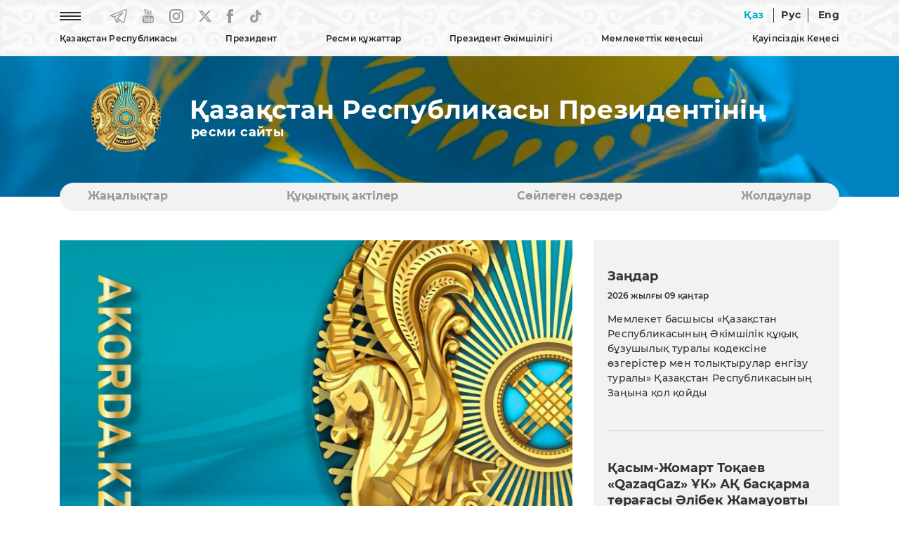

--- FILE ---
content_type: text/html; charset=UTF-8
request_url: https://akorda.kz/kz/prezident-akimshiliginin-basshysy-murat-nurtileu-al-farabi-atyndagy-okushylar-sarayynda-ornalaskan-59-saylau-uchaskesine-baryp-dauys-berdi-2010911
body_size: 8602
content:
<!DOCTYPE html>
<html lang="kz">
<head>
  <meta charset="UTF-8">
  <meta name="viewport" content="width=device-width, initial-scale=1, shrink-to-fit=no">
  <meta http-equiv="x-ua-compatible" content="ie=edge">
  <title>Президент Әкімшілігінің Басшысы Мұрат Нұртілеу Әл-Фараби атындағы Оқушылар сарайында орналасқан №59 сайлау учаскесіне барып, кезектен тыс өтіп жатқан Президент сайлауында дауыс берді &mdash; Қазақстан Республикасы Президентінің ресми сайты</title>
  <meta name="keywords" content="Қазақстан Республикасы Президентінің ресми сайты, Қазақстан Республикасы, Қазақстан, Назарбаев Нұрсұлтан Әбішұлы, Тоқаев Қасым-Жомарт Кемелұлы, Қазақстан Республикасының Президенті, Қазақстан Республикасының Тұңғыш Президенті, Мемлекет басшысы Қасым-Жомарт Тоқаев, Қазақстанның көшбасшысы, Мемлекет басшысы Қасым-Жомарт Тоқаев аралап көрді, қатысты, кездесті, Астана, Ақорда, Қазақстан Республикасы Президентінің Әкімшілігі, Қазақстан Республикасы Президентінің Жарлығы, Қазақстан Республикасының Әнұраны, Қазақстан Республикасы Президентінің кітаптары, Қазақстанның саяси, экономикалық, әлеуметтік дамуы, Қазақстанның жаңғыруы, Тәуелсіз Қазақстан, Қазақстан Республикасы Президенті Телерадио кешенінің фильмі, Қазақстан дамуының басым бағыттары, akorda.kz сайтына сілтеме жасап">

  <link rel="icon" type="image/x-icon" href="/favicon.ico?v=1" />
  <link rel="icon" type="image/png" href="/favicon.png?v=1" />

  <link rel="stylesheet" href="/webfonts/Montserrat.css?v=1">

<!--
  <link rel="stylesheet" href="https://use.fontawesome.com/releases/v5.11.2/css/all.css?v=1">
  <link rel="stylesheet" href="https://fonts.googleapis.com/css?family=Roboto:300,400,500,700&display=swap?v=1">
-->
  <link rel="stylesheet" href="/css/bootstrap.min.css?v=2">
  <link rel="stylesheet" href="/css/mdb.min.css?v=2">


    <link rel="stylesheet" href="/css/style.css?v=8">
  

  <!-- /OpenGraph -->
  <meta property="og:site_name" content="Akorda.kz">
  <meta property="og:url" content="https://akorda.kz/kz/prezident-akimshiliginin-basshysy-murat-nurtileu-al-farabi-atyndagy-okushylar-sarayynda-ornalaskan-59-saylau-uchaskesine-baryp-dauys-berdi-2010911" />
  <meta property="og:title" content="Президент Әкімшілігінің Басшысы Мұрат Нұртілеу Әл-Фараби атындағы Оқушылар сарайында орналасқан №59 сайлау учаскесіне барып, кезектен тыс өтіп жатқан Президент сайлауында дауыс берді &mdash; Қазақстан Республикасы Президентінің ресми сайты"/>
    <meta property="og:image" content="https://akorda.kz/assets/media/template/main_mediumThumb.jpg"/>
    <meta property="og:type" content="website" />
  <meta property="og:description" content="Президент Әкімшілігінің Басшысы Мұрат Нұртілеу Әл-Фараби атындағы Оқушылар сарайында орналасқан №59 сайлау учаскесіне барып, кезектен тыс өтіп жатқан Президент сайлауында дауыс берді &mdash; Қазақстан Республикасы Президентінің ресми сайты"/>
  <!-- /OpenGraph -->

  <script type="text/javascript" src="/js/jquery-3.4.0.min.js?v=1"></script>

  <!-- Календарь -->
  <link rel="stylesheet" href="/css/jquery.bootstrap.year.calendar.css">
  <script src="/js/jquery.bootstrap.year.calendar.js"></script>

</head>

<body>
  <header>
    
    <nav class="navbar navbar-expand-sm fixed-top scrolling-navbar">

      <!-- Мобильная версия -->
      <div id="mobile_site" class="showmobile container d-inline">

  <div class="row d-flex">

    <div class="text-left ml-3" style="width: 70px;">
        <a href="/kz"><img style="width: 60px;" class="m-0 p-0" src="/img/gerb_small.png?v=1" alt="National Emblem of Kazakhstan"></a>
    </div>

    <div class="text-right ml-auto mt-auto mb-auto mr-1">
      
      <!--<a href="#" class="mr-4 waves-effect waves-light rgba-white-slight"><img src="/img/eye.png?v=1" alt="Special version"></a>-->
      <a href="https://akorda.kz/kz/prezident-akimshiliginin-basshysy-murat-nurtileu-al-farabi-atyndagy-okushylar-sarayynda-ornalaskan-59-saylau-uchaskesine-baryp-dauys-berdi-2010911" class="waves-effect waves-light rgba-white-slight lang_active lang_unactive">Қаз</a>
      <a href="https://akorda.kz/ru/prezident-akimshiliginin-basshysy-murat-nurtileu-al-farabi-atyndagy-okushylar-sarayynda-ornalaskan-59-saylau-uchaskesine-baryp-dauys-berdi-2010911" class="waves-effect waves-light rgba-white-slight line_left line_right  lang_unactive">Рус</a>
      <a href="https://akorda.kz/en/prezident-akimshiliginin-basshysy-murat-nurtileu-al-farabi-atyndagy-okushylar-sarayynda-ornalaskan-59-saylau-uchaskesine-baryp-dauys-berdi-2010911" class="waves-effect waves-light rgba-white-slight  lang_unactive">Eng</a>
      <a href="#" style="font-size:30px;cursor:pointer" onclick="openNav()" class="ml-4 mr-2 waves-effect waves-light rgba-white-slight lang_unactive"><img src="/img/icon-menu.png" alt="Menu"></a>
      
    </div>
  </div>

</div>

<!-- Слайдер меню -->
<div id="mySidenav" class="sidenav scrollbar scrollbar-cyan bordered-none thin my-scroll">

  <!-- Шапка слайдера -->
  <div class="row d-flex sticky-top bgtop">
    <div class="text-left ml-3" style="width: 70px;">
        <a href="/kz"><img style="width: 60px;" class="m-0 p-0" src="/img/gerb_small.png?v=1" alt="National Emblem of Kazakhstan"></a>
    </div>
    <div class="text-right">
      <a style="margin-top:10px; margin-right: 10px;" href="javascript:void(0)" class="closebtn" onclick="closeNav()"><img src="/img/close_button.png" alt="Close button"></a>
    </div>
  </div>

  <!-- Тело слайдера -->
  <div class="menu_content_mobile" style="margin-top: 20px;">

    <hr size="1">
    <p class="menu_first text-nowrap accordion">Қазақстан Республикасы</p>
	<div class="paneldrop">
      <p></p>
      <p><a href="/kz/republic_of_kazakhstan/kazakhstan">Қазақстан</a></p>
      <p><a href="/kz/republic_of_kazakhstan/astana">Астана</a></p>
      <p><a href="/kz/republic_of_kazakhstan/akorda">Ақорда</a></p>
    </div>
    <hr size="1">
    <p class="menu_first text-nowrap no-accordion"><a href="/kz/president/president">Президент</a></p>
    <hr size="1">

    <p class="menu_first text-nowrap accordion"><a href="#">Ресми құжаттар</a></p>
    <div class="paneldrop">
      <p></p>
      <p><a href="/kz/official_documents/constitution">Конституция</a></p>
      <p><a href="/kz/official_documents/strategies_and_programs">Стратегиялар мен бағдарламалар</a></p>
      <p><a href="/kz/official_documents/constitutional_laws">Конституциялық заңдар</a></p>
    </div>
    <hr size="1">

    <p class="menu_first text-nowrap accordion"><a href="#">Президент Әкімшілігі</a></p>
    <div class="paneldrop">
      <p></p>
      <p><a href="/kz/executive_office/about_executive_office">Жалпы ақпарат</a></p>
      <p><a href="/kz/executive_office/executive_office_stucture">Президент Әкімшілігінің құрылымы</a></p>
      <p><a href="/kz/executive_office/presidential_commissions">Президент жанындағы комиссиялар</a></p>
      <p><a href="/kz/executive_office/presidential_councils">Президент жанындағы кеңестер</a></p>
      <p><a href="/kz/executive_office/schedule">Азаматтарды қабылдау кестесі</a></p>
      <p><a href="/kz/executive_office/ethics_commissioner">Әдеп жөніндегі уәкіл</a></p>
      <p><a href="/kz/executive_office/executive_office_news">Жаңалықтар</a></p>
      <p><a href="/kz/executive_office/press_office">Президенттің Баспасөз қызметі</a></p>
	    
		            <p><a href="/kz/deklaraciya-malimetteri-31115115">Декларация мәліметтері</a></p>
                	  
      <p><a href="/kz/executive_office/contacts">Байланыс</a></p>
    </div>
    <hr size="1">
    
    <p class="menu_first text-nowrap accordion"><a href="#">Мемлекеттік кеңесші</a></p>
    <div class="paneldrop">
      <p></p>
      <p><a href="/kz/secretary_of_state/about_secretary_of_state">Жалпы ақпарат</a></p>
      <p><a href="/kz/secretary_of_state/secretary_of_state_news">Жаңалықтар</a></p>
      <p><a href="/kz/secretary_of_state/secretary_of_state_speeches">Сөйлеген сөздер мәтіндері</a></p>
      <p><a href="/kz/secretary_of_state/secretary_of_state_orders">Өкімдері</a></p>
    </div>
    <hr size="1">

    <p class="menu_first text-nowrap accordion"><a href="#">Қауіпсіздік Кеңесі</a></p>
    <div class="paneldrop">
      <p></p>
      <p><a href="/kz/security_council/about">Қауіпсіздік Кеңесі туралы</a></p>
      <p><a href="/kz/security_council/national_security">Ұлттық қауіпсіздік</a></p>
      <p><a href="/kz/security_council/events">Жаңалықтар</a></p>
    </div>
    <hr size="1">

    <p class="menu_first text-nowrap no-accordion"><a href="/kz/events">Жаңалықтар</a></p>
    <hr size="1">
    <p class="menu_first text-nowrap no-accordion"><a href="/kz/legal_acts">Құқықтық актiлер</a></p>
    <hr size="1">
    <p class="menu_first text-nowrap no-accordion"><a href="/kz/speeches">Сөйлеген сөздер</a></p>
    <hr size="1">
    <p class="menu_first text-nowrap no-accordion"><a href="/kz/addresses">Жолдаулар</a></p>
    <hr size="1">
    <p class="menu_first text-nowrap no-accordion"><a href="/kz/archive">Мұрағат</a></p>
    <hr size="1">

  </div>


</div>
<!-- Слайдер меню -->

      <!--// -->

      


      <!-- Десктоп версия -->
      <div id="desktop_site" class="showmobile container d-inline p-0">

        <div class="row-cols-2 d-flex">
          <div class="col text-left">

            <ul class="navbar-nav">
              <li class="nav-item mr-5"><a href="#" onclick="openNavDesktop()" class="waves-effect waves-light rgba-white-slight"><img src="/img/icon-menu.png?v=1" alt="Menu"></a></li>
              <li class="nav-item mr-4"><a href="https://t.me/aqorda_resmi" target="_blank" class="waves-effect waves-light rgba-white-slight"><img src="/img/telegram.png?v=1" alt="Telegram"></a></li>
              <li class="nav-item mr-4"><a href="https://www.youtube.com/user/akordapress" target="_blank" class="waves-effect waves-light rgba-white-slight"><img src="/img/youtube.png?v=1" alt="YouTube"></a></li>
              <li class="nav-item mr-4"><a href="https://instagram.com/akordapress" target="_blank" class="waves-effect waves-light rgba-white-slight"><img src="/img/instagram.png?v=1" alt="Instagram"></a></li>
		<li class="nav-item mr-4"><a href="https://twitter.com/aqorda_press" target="_blank" class="waves-effect waves-light rgba-white-slight"><svg xmlns="http://www.w3.org/2000/svg" width="18" height="20" viewBox="0 0 14 12" fill=""><path d="M0 0.0155849C0 0.0233765 1.18821 1.49351 2.64047 3.28571C4.09273 5.07533 5.28094 6.55065 5.28094 6.56104C5.28094 6.58442 5.46248 6.38701 2.66798 9.4026C1.389 10.7818 0.327308 11.9325 0.305305 11.9558C0.269548 11.9974 0.332809 12 1.32849 12H2.38743L4.03222 10.2286C4.93713 9.25195 5.81729 8.30649 5.98507 8.12468L6.29312 7.7974L7.99568 9.8987L9.69548 11.9974L11.8491 12C13.0318 12 14 11.9922 14 11.9844C14 11.974 8.80432 5.47792 8.49627 5.1039C8.48527 5.08831 9.43143 4.04416 10.7984 2.57403C12.0747 1.1974 13.1336 0.0545454 13.1501 0.0337667C13.1776 0.00519466 13.0016 0 12.1132 0.00259781H11.0432L9.26916 1.92468L7.49509 3.84416L7.43183 3.77143C7.39882 3.73247 6.7057 2.86753 5.89155 1.85195L4.41454 0.00259781L2.20864 0C0.992927 0 0 0.00519466 0 0.0155849ZM7.63261 5.95325C9.75049 8.5974 11.4888 10.7714 11.4916 10.7844C11.4971 10.7974 11.2275 10.8026 10.8892 10.8L10.2786 10.7922L6.37839 5.97662C4.23026 3.32727 2.47544 1.15584 2.47544 1.15065C2.47544 1.14805 2.76974 1.14286 3.13006 1.14286L3.78193 1.14545L7.63261 5.95325Z" fill="#999999"></path></svg></a></li>
              <li class="nav-item mr-4"><a href="https://www.facebook.com/AqordaResmi" target="_blank" class="waves-effect waves-light rgba-white-slight"><img src="/img/fb.png?v=1" alt="Facebook"></a></li>
              <li class="nav-item"><a href="https://www.tiktok.com/@aqorda_official" target="_blank" class="waves-effect waves-light rgba-white-slight"><img src="/img/tiktok.png?v=1" alt="TikTok"></a></li>
            </ul>

          </div>
          <div class="col text-right">
            
            <!--<a href="#" class="mr-4 waves-effect waves-light rgba-white-slight"><img src="/img/eye.png" alt="Special version"></a>-->
            <a href="https://akorda.kz/kz/prezident-akimshiliginin-basshysy-murat-nurtileu-al-farabi-atyndagy-okushylar-sarayynda-ornalaskan-59-saylau-uchaskesine-baryp-dauys-berdi-2010911" class=" waves-effect waves-light rgba-white-slight lang_active lang_unactive">Қаз</a>
            <a href="https://akorda.kz/ru/prezident-akimshiliginin-basshysy-murat-nurtileu-al-farabi-atyndagy-okushylar-sarayynda-ornalaskan-59-saylau-uchaskesine-baryp-dauys-berdi-2010911" class="waves-effect waves-light rgba-white-slight line_left line_right  lang_unactive">Рус</a>
            <a href="https://akorda.kz/en/prezident-akimshiliginin-basshysy-murat-nurtileu-al-farabi-atyndagy-okushylar-sarayynda-ornalaskan-59-saylau-uchaskesine-baryp-dauys-berdi-2010911" class="waves-effect waves-light rgba-white-slight  lang_unactive">Eng</a>
            
          </div>
        </div>

        <div class="row-cols-1 d-flex">
          <div class="col text-center">

            <!-- Loading TOP Menu -->
            
<ul class="navbar-nav mt-2" id="menu-listing">
<li class="nav-item menu_main dropdown lines">
                  <a data-toggle="dropdown" class="">
                    Қазақстан Республикасы
                  </a>
                  <ul class="dropdown-menu">
                    <li class="dropdown-item"><a class="" href="https://akorda.kz/kz/republic_of_kazakhstan/kazakhstan"  target="_self">Қазақстан</a></li><li><hr class="li-divider" size="1"></li>
<li class="dropdown-item"><a class="" href="https://akorda.kz/kz/republic_of_kazakhstan/astana"  target="_self">Астана</a></li><li><hr class="li-divider" size="1"></li>
<li class="dropdown-item"><a class="" href="https://akorda.kz/kz/republic_of_kazakhstan/akorda"  target="_self">Ақорда</a></li><li><hr class="li-divider" size="1"></li>
<li class="dropdown-item"><a class="" href="https://akorda.kz/kz/state_symbols/about_state_symbols"  target="_self">Мемлекеттік рәміздер туралы</a></li><li><hr class="li-divider" size="1"></li>
<li class="dropdown-item"><a class="" href="https://akorda.kz/kz/state_symbols/kazakhstan_flag"  target="_self">Қазақстан Республикасының Мемлекеттiк Туы</a></li><li><hr class="li-divider" size="1"></li>
<li class="dropdown-item"><a class="" href="https://akorda.kz/kz/state_symbols/kazakhstan_emblem"  target="_self">Қазақстан Республикасының Мемлекеттiк Елтаңбасы</a></li><li><hr class="li-divider" size="1"></li>
<li class="dropdown-item"><a class="" href="https://akorda.kz/kz/state_symbols/kazakhstan_anthem"  target="_self">Қазақстан Республикасының Мемлекеттік Гимні</a></li><li><hr class="li-divider" size="1"></li>

                  </ul>
                </li>
<li class="nav-item menu_main dropdown lines">
                  <a data-toggle="dropdown" class="">
                    Президент
                  </a>
                  <ul class="dropdown-menu">
                    <li class="dropdown-item"><a class="" href="https://akorda.kz/kz/president/president"  target="_self">Қазақстан Республикасының Президенті</a></li><li><hr class="li-divider" size="1"></li>

                  </ul>
                </li>
<li class="nav-item menu_main dropdown lines">
                  <a data-toggle="dropdown" class="">
                    Ресми құжаттар
                  </a>
                  <ul class="dropdown-menu">
                    <li class="dropdown-item"><a class="" href="https://akorda.kz/kz/official_documents/constitution"  target="_self">Конституция</a></li><li><hr class="li-divider" size="1"></li>
<li class="dropdown-item"><a class="" href="https://akorda.kz/kz/official_documents/strategies_and_programs"  target="_self">Стратегиялар мен бағдарламалар</a></li><li><hr class="li-divider" size="1"></li>
<li class="dropdown-item"><a class="" href="https://akorda.kz/kz/official_documents/constitutional_laws"  target="_self">Конституциялық заңдар</a></li><li><hr class="li-divider" size="1"></li>

                  </ul>
                </li>
<li class="nav-item menu_main dropdown lines">
                  <a data-toggle="dropdown" class="">
                    Президент Әкімшілігі
                  </a>
                  <ul class="dropdown-menu">
                    <li class="dropdown-item"><a class="" href="https://akorda.kz/kz/executive_office/about_executive_office"  target="_self">Жалпы ақпарат</a></li><li><hr class="li-divider" size="1"></li>
<li class="dropdown-item"><a class="" href="https://akorda.kz/kz/executive_office/executive_office_stucture"  target="_self">Президент Әкімшілігінің құрылымы</a></li><li><hr class="li-divider" size="1"></li>
<li class="dropdown-item"><a class="" href="https://akorda.kz/kz/executive_office/presidential_commissions"  target="_self">Президент жанындағы комиссиялар</a></li><li><hr class="li-divider" size="1"></li>
<li class="dropdown-item"><a class="" href="https://akorda.kz/kz/executive_office/presidential_councils"  target="_self">Президент жанындағы кеңестер</a></li><li><hr class="li-divider" size="1"></li>
<li class="dropdown-item"><a class="" href="https://akorda.kz/kz/executive_office/schedule"  target="_self">Азаматтарды қабылдау кестесі</a></li><li><hr class="li-divider" size="1"></li>
<li class="dropdown-item"><a class="" href="https://akorda.kz/kz/executive_office/ethics_commissioner"  target="_self">Әдеп жөніндегі уәкіл</a></li><li><hr class="li-divider" size="1"></li>
<li class="dropdown-item"><a class="" href="https://akorda.kz/kz/executive_office/executive_office_news"  target="_self">Жаңалықтар</a></li><li><hr class="li-divider" size="1"></li>
<li class="dropdown-item"><a class="" href="https://akorda.kz/kz/executive_office/press_office"  target="_self">Президенттің Баспасөз қызметі</a></li><li><hr class="li-divider" size="1"></li>
<li class="dropdown-item"><a class="" href="https://akorda.kz/kz/deklaraciya-malimetteri-31115115"  target="_self" class="">Декларация мәліметтері</a></li><li><hr class="li-divider" size="1"></li>
<li class="dropdown-item"><a class="" href="https://akorda.kz/kz/executive_office/contacts"  target="_self">Байланыс</a></li><li><hr class="li-divider" size="1"></li>

                  </ul>
                </li>
<li class="nav-item menu_main dropdown lines">
                  <a data-toggle="dropdown" class="">
                    Мемлекеттік кеңесші
                  </a>
                  <ul class="dropdown-menu">
                    <li class="dropdown-item"><a class="" href="https://akorda.kz/kz/secretary_of_state/about_secretary_of_state"  target="_self">Жалпы ақпарат</a></li><li><hr class="li-divider" size="1"></li>
<li class="dropdown-item"><a class="" href="https://akorda.kz/kz/secretary_of_state/secretary_of_state_news"  target="_self">Жаңалықтар</a></li><li><hr class="li-divider" size="1"></li>
<li class="dropdown-item"><a class="" href="https://akorda.kz/kz/secretary_of_state/secretary_of_state_speeches"  target="_self">Сөйлеген сөздер, мақалалар және сұхбаттар</a></li><li><hr class="li-divider" size="1"></li>
<li class="dropdown-item"><a class="" href="https://akorda.kz/kz/secretary_of_state/secretary_of_state_orders"  target="_self">Өкімдері</a></li><li><hr class="li-divider" size="1"></li>

                  </ul>
                </li>
<li class="nav-item menu_main dropdown lines">
                  <a data-toggle="dropdown" class="">
                    Қауіпсіздік Кеңесі
                  </a>
                  <ul class="dropdown-menu">
                    <li class="dropdown-item"><a class="" href="https://akorda.kz/kz/security_council/about"  target="_self">Қауіпсіздік Кеңесі туралы</a></li><li><hr class="li-divider" size="1"></li>
<li class="dropdown-item"><a class="" href="https://akorda.kz/kz/security_council/national_security"  target="_self">Ұлттық қауіпсіздік</a></li><li><hr class="li-divider" size="1"></li>
<li class="dropdown-item"><a class="" href="https://akorda.kz/kz/security_council/events"  target="_self">Жаңалықтар</a></li><li><hr class="li-divider" size="1"></li>

                  </ul>
                </li>

</ul>

            <!--// Loading TOP Menu -->

         </div>

      </div>
      <!--// -->   

    </nav>
   

    

  </header>

    




      
    <!-- Блок флага и названия (видео) -->
    <section id="flag">
    
    <!-- Десктоп версия -->
    <div id="desktop_flag" class="showflag container-fluid m-0 p-0 flag-small">
        <div class="row">
			<!--            
            <video class="video" loop="loop" autoplay muted>
            <source src="/img/flag.mp4?v=2" type="video/mp4" />
            </video>
			-->
            
            <div class="container name_site mt-3">
                <div class="row-cols-2 d-flex">
                    
                    <div class="col-sm-2 m-0 p-0 text-center"><a href="/kz"><img src="/img/gerb.png?v=1" alt="National Emblem of Kazakhstan"></a></div>
                    
                    <div class="col-sm-10 m-0 p-0 text-left d-flex flex-column align-items-start">
                                            <p class="official_title mb-0 mt-auto" >Қазақстан Республикасы Президентінің</p>
                        <h3 class="official_site mt-0 mb-auto" style="padding-left: 2px;">ресми сайты</h3>
                                        </div>
        
                </div>
            </div>
    
        </div>
    </div>
    <!--// Десктоп версия -->

    <!-- Мобильная версия -->
    <div id="mobile_flag" class="showflag container-fluid m-0 p-0 flag-small">
        <div class="row">
        
            <div class="container name_site mt-3">
                <div class="d-flex">
                    
                    
                    <div class="col-sm-9 text-left d-flex flex-column align-items-start">
                                            <p class="official_title mb-0 mt-auto" >Қазақстан Республикасы Президентінің</p>
                        <h3 class="official_site mt-0 mb-auto" style="padding-left: 2px;">ресми сайты</h3>
                                        </div>
        
                </div>
            </div>

        </div>
    </div>
    <!--// Мобильная версия -->

    </section>
    <!--// Блок флага и названия (видео) -->

    <!-- Блок категорий -->
    <!-- Блок категорий -->
    <section id="category_block" class="showblock">

    <div class="container-lg" style="position: relative; z-index: 10; margin-top: 60px;">

        <div class="my-category">

            
<ul id="myTab" class="my-ul nav nav-tabs">
<li class="lines nav-item my-li"><a class="nav-link" href="https://akorda.kz/kz/events"  target="_self">Жаңалықтар</a></li>
<li class="lines nav-item my-li"><a class="nav-link" href="https://akorda.kz/kz/legal_acts"  target="_self">Құқықтық актiлер</a></li>
<li class="lines nav-item my-li"><a class="nav-link" href="https://akorda.kz/kz/speeches"  target="_self">Сөйлеген сөздер</a></li>
<li class="lines nav-item my-li"><a class="nav-link" href="https://akorda.kz/kz/addresses"  target="_self">Жолдаулар</a></li>

</ul>

           
        </div> 

    </div>
    </section>
    <!--// Блок категорий -->    <!--// Блок категорий -->


    <!-- Основной блок -->
    <section id="main_block" class="mobile-padding">
      <div class="container-lg mt-5">

        <div class="row">

          <!-- Основной блок -->
          <section id="main_block">
              <div class="container-lg">

                <div class="row">

                    <!-- Блок контента-->
                    <div class="col-lg-8 col-md-12">
                    
                    <!-- Картинка статьи -->
                    <p style="padding-bottom: 30px;"><img src=/assets/media/template/main_mediumThumb.jpg style="width: 100%; height: auto"></p>                    <!--// Картинка статьи -->

                        <!-- Название раздела -->
                        <h1>Президент Әкімшілігі</h1>
                        <hr/>
                        <h2 class="mb-5">Жаңалықтар</h2>
                        <h3>Президент Әкімшілігінің Басшысы Мұрат Нұртілеу Әл-Фараби атындағы Оқушылар сарайында орналасқан №59 сайлау учаскесіне барып, кезектен тыс өтіп жатқан Президент сайлауында дауыс берді</h3>
                        <!--// Название раздела -->


                        <!-- Тело статьи -->
                        <div class="mt-5">
                        <article>
                        
                        </article>
                        </div>
                        <hr/>
                        <!--// Тело статьи -->

                        <!-- Блок назад и социальных сетей -->
                        <!-- Модуль социальных сетей (SoftDeCo v.1.8.12) -->
<div class="mt-5">
  <span><a onclick="history.back()"><img style="margin-top: -2px; margin-right: 20px;" src="/img/back.png" width="37" height="37" title="Кері қайту" alt="Кері қайту"> <span>Кері қайту</span></a></span>
  <span style="float: right;">
    <a onclick="shareOntwitter()">
	<img style="margin-top: 4px; margin-right: 20px; height:20px;" src="/img/x.png" alt="X" title="X">
	</a>
    <a onclick="shareOnFB()"><img style="margin-top: 4px; margin-right: 20px;" src="/img/fb2.png" alt="Facebook" title="Facebook"></a>
    <script>var pfHeaderImgUrl = '';var pfHeaderTagline = '';var pfdisableClickToDel = 0;var pfHideImages = 0;var pfImageDisplayStyle = 'none';var pfDisablePDF = 0;var pfDisableEmail = 0;var pfDisablePrint = 0;var pfCustomCSS = '';var pfBtVersion='2';(function(){var js,pf;pf=document.createElement('script');pf.type='text/javascript';pf.src='//cdn.printfriendly.com/printfriendly.js';document.getElementsByTagName('head')[0].appendChild(pf)})();</script><a href="https://www.printfriendly.com" style="color:#6D9F00;text-decoration:none;" class="printfriendly" onclick="window.print();return false;" title="Басып шығару"><img style="border:none;-webkit-box-shadow:none;box-shadow:none;" src="/img/print.png" alt="Басып шығару"/></a>
  </span>
</div>

<script type="text/javascript">
 function shareOnFB(){
       var url = "https://www.facebook.com/sharer/sharer.php?u=" + window.location.href + "&t=Президент Әкімшілігінің Басшысы Мұрат Нұртілеу Әл-Фараби атындағы Оқушылар сарайында орналасқан №59 сайлау учаскесіне барып, кезектен тыс өтіп жатқан Президент сайлауында дауыс берді";
       window.open(url, '', 'menubar=no,toolbar=no,resizable=yes,scrollbars=yes,height=300,width=600');
       return false;
  }


function shareOntwitter(){
    var url = 'https://twitter.com/intent/tweet?url=' + window.location.href + '&text=Президент Әкімшілігінің Басшысы Мұрат Нұртілеу Әл-Фараби атындағы Оқушылар сарайында орналасқан №59 сайлау учаскесіне барып, кезектен тыс өтіп жатқан Президент сайлауында дауыс берді';
    TwitterWindow = window.open(url, 'TwitterWindow',width=600,height=300);
    return false;
 }


function shareOnGoogle(){
     var url = "https://plus.google.com/share?url=" + window.location.href + "";
     window.open(url, '', 'menubar=no,toolbar=no,resizable=yes,scrollbars=yes,height=350,width=480');
     return false;
}
</script>
                        <!--// Блок назад и социальных сетей-->

                    </div>
                    <!--// Блок контента -->


                    <!-- Блок контента правой части-->
                    <!-- Модуль правого блока (SoftDeCo v.1.8.12) -->
<div class="col-4 showblock">
          
  <div class="tab-content" style="background-color: #F2F2F2; padding: 40px 20px 40px 20px;">
    
    <h3>Заңдар</h3>

    <p class="date_main_block_small">2026 жылғы 09 қаңтар</p><p class="date_main_block"><a href="/kz/memleket-basshysy-kazakstan-respublikasynyn-akimshilik-kukyk-buzushylyk-turaly-kodeksine-ozgerister-men-tolyktyrular-engizu-turaly-kazakstan-respublikasynyn-zanyna-kol-koydy-902519">Мемлекет басшысы «Қазақстан Республикасының Әкімшілік құқық бұзушылық туралы кодексіне өзгерістер мен толықтырулар енгізу туралы» Қазақстан Республикасының Заңына қол қойды</a></p>

    <hr class="my-hr mt-5 mb-5" size="1">

    <h3 class="mt-2">Қасым-Жомарт Тоқаев «QazaqGaz» ҰК» АҚ басқарма төрағасы Әлібек Жамауовты қабылдады</h3><p class="date_main_block_small">2026 жылғы 13 қаңтар</p><div><img class="img-fluid" src="/assets/media/kz1-1703-2_mediumThumb.jpg" alt="Қасым-Жомарт Тоқаев «QazaqGaz» ҰК» АҚ басқарма төрағасы Әлібек Жамауовты қабылдады"></div>

    <hr class="my-hr mt-5 mb-5" size="1">
    
    
    <h3>Жарлық</h3>

    <p class="date_main_block_small">2026 жылғы 06 қаңтар</p><p class="date_main_block"><a href="/kz/cifrlandyru-zhane-zhasandy-intellekt-zhylyn-zhariyalau-turaly-601458">Цифрландыру және жасанды интеллект жылын жариялау туралы</a></p>    
    <hr class="my-hr mt-5" size="1">

  </div>


                      <!--// Блок контента правой части-->
                
                </div>


              </div>
          </section>
          <!--// Основной блок -->

        </div>


      </div>
    </section>
    <!--// Основной блок -->














  <footer>
    <div id="footer_block" class="container-fluid mt-5" style="background-color: #333333;">
      <div class="container-lg pt-5 pb-5">

        <!-- Блок поиска-->
        <div class="row">
          <div class="col-md-8 footer-center-block-mobile">

            <form method="post" action="/kz/search" class="form-inline mr-auto">
              <input type="hidden" name="_token" value="cm1YnN9S3BVkaCSBvo5dWxcwViieJDLsWiwPxoQq">
              <input class="field_search" name="q" value="" type="text" placeholder="Сайттан іздеу" aria-label="Search">
              <button class="button_search" type="submit">Iздеу</button>
            </form>

          </div>

          <div class="col-md-4 footer-center-block footer-center-block-mobile">
             <!-- этот блок оставим на запас --> 
          </div>


        </div>
        <!--// Блок копирайтов и социальных сетей -->

        <!-- Блок карты сайта -->
        <div class="row mt-5">

          <div id="col_1" class="col-md-4 showblock">
            <p class="footer_text_title">Қазақстан Республикасы</p>
            <p class="footer_text"><a href="/kz/republic_of_kazakhstan/kazakhstan">Қазақстан</a></p>
            <p class="footer_text"><a href="/kz/republic_of_kazakhstan/astana">Астана</a></p>
            <p class="footer_text"><a href="/kz/republic_of_kazakhstan/akorda">Ақорда</a></p>

            <p class="footer_text_title">Президент</p>
            <!--<p class="footer_text"><a href="/kz/president/elbasy">Қазақстан Республикасының Тұңғыш Президенті</a></p>-->
            <p class="footer_text"><a href="/kz/president/president">Қазақстан Республикасының Президенті</a></p>

            <p class="footer_text_title">Ресми құжаттар</p>
            <p class="footer_text"><a href="/kz/official_documents/constitution">Конституция</a></p>
            <p class="footer_text"><a href="/kz/official_documents/strategies_and_programs">Стратегиялар мен бағдарламалар</a></p>
            <p class="footer_text"><a href="/kz/official_documents/constitutional_laws">Конституциялық заңдар</a></p>

            <p class="footer_text_title">Мемлекеттік рәміздер</p>
            <p class="footer_text"><a href="/kz/state_symbols/about_state_symbols">Мемлекеттік рәміздер туралы</a></p>
            <p class="footer_text"><a href="/kz/state_symbols/kazakhstan_flag">Қазақстан Республикасының Мемлекеттiк Туы</a></p>
            <p class="footer_text"><a href="/kz/state_symbols/kazakhstan_emblem">Қазақстан Республикасының Мемлекеттiк Елтаңбасы</a></p>
            <p class="footer_text"><a href="/kz/state_symbols/kazakhstan_anthem">Қазақстан Республикасының Мемлекеттік Гимні</a></p>

          </div>




          <div id="col_2" class="col-md-4 showblock">
            <p class="footer_text_title">Президент Әкімшілігі</p>
            <p class="footer_text"><a href="/kz/executive_office/about_executive_office">Жалпы ақпарат</a></p>
            <p class="footer_text"><a href="/kz/executive_office/executive_office_stucture">Президент Әкімшілігінің құрылымы</a></p>
            <p class="footer_text"><a href="/kz/executive_office/presidential_commissions">Президент жанындағы комиссиялар</a></p>
            <p class="footer_text"><a href="/kz/executive_office/presidential_councils">Президент жанындағы кеңестер</a></p>
            <p class="footer_text"><a href="/kz/executive_office/schedule">Азаматтарды қабылдау кестесі</a></p>
            <p class="footer_text"><a href="/kz/executive_office/ethics_commissioner">Әдеп жөніндегі уәкіл</a></p>
            <p class="footer_text"><a href="/kz/executive_office/executive_office_news">Жаңалықтар</a></p>
            <p class="footer_text"><a href="/kz/executive_office/press_office">Президенттің Баспасөз қызметі</a></p>
            <p class="footer_text"><a href="/kz/executive_office/contacts">Байланыс</a></p>

            <p class="footer_text_title">Мемлекеттік кеңесші</p>
            <p class="footer_text"><a href="/kz/secretary_of_state/about_secretary_of_state">Жалпы ақпарат</a></p>
            <p class="footer_text"><a href="/kz/secretary_of_state/secretary_of_state_news">Жаңалықтар</a></p>
            <p class="footer_text"><a href="/kz/secretary_of_state/secretary_of_state_speeches">Сөйлеген сөздер мәтіндері</a></p>
            <p class="footer_text"><a href="/kz/secretary_of_state/secretary_of_state_orders">Өкімдері</a></p>
          </div>

          <div id="col_3" class="col-md-4">
            <p class="footer_text_title"><a href="/kz/events">Жаңалықтар</a></p>
            <p class="footer_text_title"><a href="/kz/legal_acts">Құқықтық актiлер</a></p>
            <p class="footer_text_title"><a href="/kz/speeches">Сөйлеген сөздер</a></p>
            <p class="footer_text_title"><a href="/kz/addresses">Жолдаулар</a></p>
            <p class="footer_text_title"><a href="/kz/archive">Мұрағат</a></p>
            <!--<p class="footer_text_title"><a href="/kz/announcements">Мақалалар мен сұхбаттар</a></p>-->
          </div>
          
        </div>

<!-- Счетчик -->
<script type="text/javascript" >
   (function(m,e,t,r,i,k,a){m[i]=m[i]||function(){(m[i].a=m[i].a||[]).push(arguments)};
   m[i].l=1*new Date();
   for (var j = 0; j < document.scripts.length; j++) {if (document.scripts[j].src === r) { return; }}
   k=e.createElement(t),a=e.getElementsByTagName(t)[0],k.async=1,k.src=r,a.parentNode.insertBefore(k,a)})
   (window, document, "script", "https://mc.yandex.ru/metrika/tag.js", "ym");

   ym(101306747, "init", {
        clickmap:true,
        trackLinks:true,
        accurateTrackBounce:true,
        webvisor:true
   });
</script>
<noscript><div><img src="https://mc.yandex.ru/watch/101306747" style="position:absolute; left:-9999px;" alt="" /></div></noscript>
<!-- /Счетчик -->        <!--// Блок карты сайта -->

        <hr style="border: 1px solid #999999;" class="mt-5 mb-5">

        <!-- Блок копирайтов и социальных сетей -->
        <div class="row">
          <div id="col_4" class="col-md-8 footer-center-block-mobile">
            <p class="footer_text">Қазақстан Республикасы, Астана қ., Президенттің «Ақорда» резиденциясы | 2026 ж.</p>
          </div>

          <div id="col_5" class="col-md-4 footer-center-block footer-center-block-mobile">
            
              <span><a href="https://t.me/aqorda_resmi" target="_blank"><img src="/img/telegram2.png?v=1" alt="Telegram"></a></span>
              <span class="ml-3 mr-3"><a href="https://www.youtube.com/user/akordapress" target="_blank"><img src="/img/youtube2.png?v=1" alt="YouTube"></a></span>
              <span><a href="https://instagram.com/akordapress" target="_blank"><img src="/img/instagram2.png?v=1" alt="Instagram"></a></span>
		<span class="ml-3 mr-3"><a href="https://twitter.com/aqorda_press" target="_blank"><svg xmlns="http://www.w3.org/2000/svg" width="18" height="20" viewBox="0 0 14 12" fill=""><path d="M0 0.0155849C0 0.0233765 1.18821 1.49351 2.64047 3.28571C4.09273 5.07533 5.28094 6.55065 5.28094 6.56104C5.28094 6.58442 5.46248 6.38701 2.66798 9.4026C1.389 10.7818 0.327308 11.9325 0.305305 11.9558C0.269548 11.9974 0.332809 12 1.32849 12H2.38743L4.03222 10.2286C4.93713 9.25195 5.81729 8.30649 5.98507 8.12468L6.29312 7.7974L7.99568 9.8987L9.69548 11.9974L11.8491 12C13.0318 12 14 11.9922 14 11.9844C14 11.974 8.80432 5.47792 8.49627 5.1039C8.48527 5.08831 9.43143 4.04416 10.7984 2.57403C12.0747 1.1974 13.1336 0.0545454 13.1501 0.0337667C13.1776 0.00519466 13.0016 0 12.1132 0.00259781H11.0432L9.26916 1.92468L7.49509 3.84416L7.43183 3.77143C7.39882 3.73247 6.7057 2.86753 5.89155 1.85195L4.41454 0.00259781L2.20864 0C0.992927 0 0 0.00519466 0 0.0155849ZM7.63261 5.95325C9.75049 8.5974 11.4888 10.7714 11.4916 10.7844C11.4971 10.7974 11.2275 10.8026 10.8892 10.8L10.2786 10.7922L6.37839 5.97662C4.23026 3.32727 2.47544 1.15584 2.47544 1.15065C2.47544 1.14805 2.76974 1.14286 3.13006 1.14286L3.78193 1.14545L7.63261 5.95325Z" fill="#999999"></path></svg></a></span>
              <span><a href="https://www.facebook.com/AqordaResmi" target="_blank"><img src="/img/fb2.png?v=1" alt="Facebook"></a></span>
              <span class="ml-3"><a href="https://www.tiktok.com/@aqorda_official" target="_blank"><img src="/img/tiktok2.png?v=1" alt="TikTok"></a></span>
            
          </div>


        </div>
        <!--// Блок копирайтов и социальных сетей -->

      </div>
    </div>
  </footer>




  <!--
  <script src="/js/jquery.min.js"></script>
  <script src="/js/popper.min.js"></script>
  -->
  
  <script type="text/javascript" src="/js/popper.min.js?v=1"></script>

  <script src="/js/bootstrap.min.js"></script>
  <script src="/js/mdb.min.js"></script>
  <script src="/js/sdcscript.js"></script>

  <script>
    var acc = document.getElementsByClassName("accordion");
    var i;

    for (i = 0; i < acc.length; i++) {
      acc[i].addEventListener("click", function() {
        this.classList.toggle("active");
        var panel = this.nextElementSibling;
        if (panel.style.maxHeight) {
          panel.style.maxHeight = null;
        } else {
          panel.style.maxHeight = panel.scrollHeight + "px";
        } 
      });
    }
  </script>

    
  

</body>
</html>

<!-- Разработка компании SoftDeCo (с) 2020 | www.softdeco.com, office@softdeco.com | Версия 1.6.4 -->
<!--2026-01-15 00:42:04-->